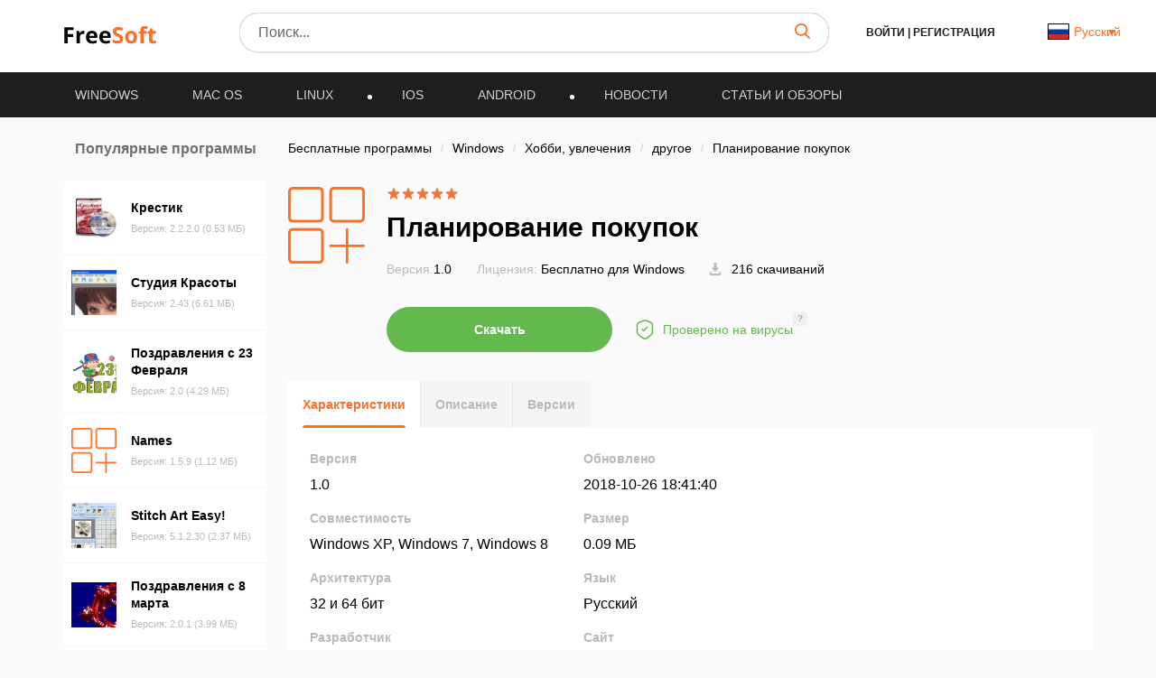

--- FILE ---
content_type: application/javascript; charset=utf-8
request_url: https://freesoft.ru/build/assets/carousel-CvgkTWb6.js
body_size: 567
content:
import{S as g,L as h,N as m}from"./init-BhWbDwtD.js";import{f as p}from"./free-mode-D2PsS42y.js";function S(){const i=document.querySelectorAll(".fs-carousel");if(!i.length)return!1;const n=new IntersectionObserver(function(e,o){e.forEach(t=>{t.isIntersecting&&(c(t.target),o.unobserve(t.target))})},{rootMargin:"150px"});i.forEach(e=>n.observe(e));function c(e){setTimeout(()=>{const o=e.getAttribute("data-free")==="on",t=e.dataset.slidesPerView??"auto",s=e.querySelector(".fs-carousel__slider"),l=e.querySelector(".fs-carousel__wrapper"),u=e.querySelectorAll(".fs-carousel__slide"),d=e.querySelector(".fs-carousel__nav"),f=e.querySelector(".fs-carousel__prev"),v=e.querySelector(".fs-carousel__next"),a=function(){let r=0;u.forEach(w=>{r+=w.getBoundingClientRect().width}),r>l.getBoundingClientRect().width?s.classList.add("over"):s.classList.remove("over")};"ontouchstart"in window&&d.classList.add("off"),s.classList.contains("swiper-container-initialized")||new g(s,{modules:[h,m,p],slidesPerView:t,freeMode:o,simulateTouch:!1,watchOverflow:!0,preloadImages:!1,watchSlidesProgress:!0,lazy:{checkInView:!0,loadPrevNext:!0,loadPrevNextAmount:5},navigation:{nextEl:v,prevEl:f},on:{init:function(){a(),e.classList.add("initialized")},resize:function(){a()},progress:function(r){r<=0?s.classList.remove("over-left"):s.classList.add("over-left"),r>=1?s.classList.remove("over-right"):s.classList.add("over-right")}}})})}}export{S as default};
